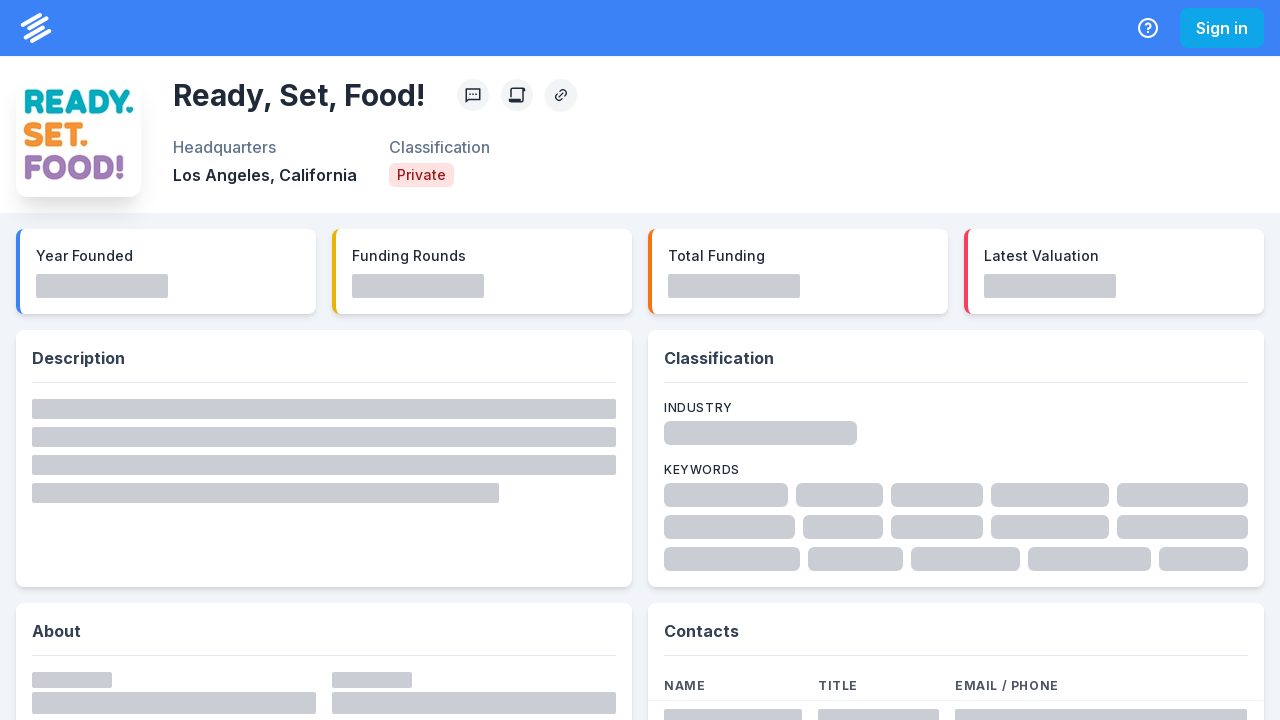

--- FILE ---
content_type: application/javascript; charset=utf-8
request_url: https://system.privco.com/_next/static/chunks/5613-5cee7d3e0365e5fd.js
body_size: 2016
content:
"use strict";(self.webpackChunk_N_E=self.webpackChunk_N_E||[]).push([[5613],{25613:function(e,s,l){var t=l(85893),i=l(67294),n=l(23100),a=l(93344),c=l(70385),r=l(57350),o=l(63343),d=l(31963),h=l(31948),u=l(44504),x=l(55819),m=l(73793),w=l(38267),f=l(5370),j=l(28129),p=l(204),b=l(92015),g=l(56877),v=l(14418),k=l(88911),y=l(71567),C=l(89154),S=l(83138),z=l(47018),_=l(96272),I=l(74221),J=l(79352),N=l(8100),Z=l(61713),L=l(67),O=l(62720),R=l(27860),D=l(48407);let A=()=>(0,t.jsx)(n.xu,{children:(0,O.LB)(5).map(e=>(0,t.jsx)(n.xu,{p:4,borderBottom:"1px solid",borderColor:"slate.200",children:(0,t.jsx)(a.O,{h:"42px",mb:"1px"})},e))}),B=e=>{var s,l;let{isOpen:a,onClose:O,companies:B}=e,E=(0,i.useRef)(),P=(0,i.useRef)(),W=(0,i.useRef)(),[X,H]=(0,c.k)(),[M,Q]=(0,i.useState)(""),[T,F]=(0,i.useState)(""),[G,U]=(0,i.useState)([]),[V,Y]=(0,c.k)(),q=(0,i.useRef)(),K=(0,r.p)(),$=(0,L.Z)("advancedWatchlist");(0,i.useEffect)(()=>{X&&(W.current.focus(),(0,D.Z)(E.current,P.current))},[X]);let ee=()=>{O(),U([]),H.off(),Q("")},es=(e,s)=>{e?U(e=>[...e,s]):U(e=>e.filter(e=>e!==s))},{data:el,mutate:et}=(0,N.ZP)(a?"/system/watchlist/get-writable":null,R.ZP),ei=e=>{e.preventDefault(),M&&(Y.on(),et(async e=>{try{let s=await (0,R.v_)("/system/watchlist/bulk-create",{new_watchlist_name:M});return U(e=>[...e,s[0].id]),H.off(),Q(""),Y.off(),{...e,watchlists:[...e.watchlists,...s]}}catch(s){return Y.off(),e}}))},en=(0,i.useMemo)(()=>{if(el){if(T){let e=new I.Z(null==el?void 0:el.watchlists,{includeScore:!0,keys:["name"]}),s=e.search(T);return{watchlists:s.map(e=>e.item)}}return el}return null},[el,T]),ea=async()=>{try{Y.on();let e=await (0,R.v_)("/system/watchlist/bulk-create",{companies:B,watchlists:G}),s=el.watchlists.map(s=>{let l=e.find(e=>e.id===s.id);return l||s});et({...el,watchlists:s},!1),K({title:"Success!",description:"We've added ".concat(B.length," ").concat(B.length>1?"companies":"company"," to ").concat(G.length," watchlist").concat(G.length>1?"s":""),status:"success",duration:5e3,isClosable:!0})}catch(e){}finally{Y.off(),ee()}},ec=(0,o.S)(["sm","md"]);return $?(0,t.jsxs)(Z.Z,{onClose:ee,size:"md",isOpen:a,isCentered:!0,closeOnOverlayClick:!1,initialFocusRef:q,children:[(0,t.jsx)(d.Z,{}),(0,t.jsxs)(h.h,{m:4,children:[(0,t.jsx)(u.x,{children:"Add to Watchlist"}),(0,t.jsx)(x.o,{}),(0,t.jsxs)(m.f,{children:[(0,t.jsx)(n.xu,{mb:"2",children:(0,t.jsxs)(w.NI,{id:"searcg",children:[(0,t.jsx)(f.l,{children:"Search for watchlist"}),(0,t.jsx)(j.I,{ref:q,type:"text",value:T,onChange:e=>F(e.target.value)})]})}),(0,t.jsxs)(p.k,{ref:E,direction:"column",height:"300px",overflowY:"auto",border:"1px solid",borderColor:"slate.200",rounded:"md",children:[en?en.watchlists.map(e=>(0,t.jsx)(b.X,{p:4,borderBottom:"1px solid",borderColor:"slate.200",role:"group",cursor:"pointer",isChecked:G.includes(e.id),bg:G.includes(e.id)?"blue.50":"white",onChange:s=>es(s.target.checked,e.id),children:(0,t.jsxs)(p.k,{direction:"row",alignItems:"center",children:[(0,t.jsx)(g.J,{as:J.G2V,color:"blue.400",h:7,w:7,mr:"4",_groupHover:{display:"none"}}),(0,t.jsx)(g.J,{as:J.Nft,color:"blue.400",h:7,w:7,mr:"4",display:"none",_groupHover:{display:"block"}}),(0,t.jsxs)(n.xu,{children:[(0,t.jsx)(v.X,{as:"h6",size:"sm",children:e.name}),(0,t.jsxs)(k.x,{as:"span",fontSize:"xs",color:"slate.500",children:[e.numberOfItems.toLocaleString("en-US")," ","companies"]})]})]})},e.id)):(0,t.jsx)(A,{}),X&&(0,t.jsxs)(p.k,{as:"form",onSubmit:ei,p:4,align:"center",ref:P,children:[(0,t.jsx)(b.X,{isDisabled:!0,mr:2}),(0,t.jsx)(g.J,{as:J.LIC,color:"blue.400",h:7,w:7,mr:"4"}),(0,t.jsxs)(w.NI,{id:"new-watchlist-name",children:[(0,t.jsxs)(p.k,{children:[(0,t.jsx)(j.I,{"aria-label":"New watchlist name",placeholder:"New watchlist name",size:"sm",type:"text",ref:W,value:M,onChange:e=>Q(e.target.value)}),(0,t.jsx)(y.u,{label:"Cancel",children:(0,t.jsx)(C.h,{"aria-label":"Cancel",ml:2,size:"sm",colorScheme:"red",variant:"outline",onClick:()=>{Q(""),H.off()},icon:(0,t.jsx)(g.J,{as:J.eSQ,h:5,w:5})})}),(0,t.jsx)(y.u,{label:"Save",children:(0,t.jsx)(C.h,{"aria-label":"Save",ml:2,type:"submit",size:"sm",colorScheme:"green",icon:(0,t.jsx)(g.J,{as:J.ffJ,h:5,w:5})})})]}),(0,t.jsxs)(w.Q6,{children:["Press"," ",(0,t.jsx)(S.T,{children:(null==window?void 0:null===(s=window.navigator)||void 0===s?void 0:null===(l=s.userAgent)||void 0===l?void 0:l.match(/Mac/))?"return":"enter"})," ","or click ",(0,t.jsx)(S.T,{children:"✓"})]})]})]})]})]}),(0,t.jsx)(z.m,{children:(0,t.jsxs)(p.k,{justify:"space-between",w:"100%",children:[(0,t.jsx)(_.z,{size:ec,colorScheme:"blue",isDisabled:X,onClick:H.on,isLoading:V,leftIcon:(0,t.jsx)(g.J,{w:5,h:5,as:J.p22}),"data-cy":"click-add-new-watchlist-button",children:"Add New"}),(0,t.jsx)(_.z,{size:ec,colorScheme:"green",isDisabled:!G.length||X,onClick:ea,isLoading:V,leftIcon:(0,t.jsx)(g.J,{w:5,h:5,as:J.ffJ}),"data-cy":"click-save-new-watchlist-button",children:"Save Changes"})]})})]})]}):null};s.Z=B}}]);
//# sourceMappingURL=5613-5cee7d3e0365e5fd.js.map

--- FILE ---
content_type: application/javascript; charset=utf-8
request_url: https://system.privco.com/_next/static/chunks/4338-6cfd5a5458a38712.js
body_size: 2955
content:
(self.webpackChunk_N_E=self.webpackChunk_N_E||[]).push([[4338],{10227:function(e,t){"use strict";Object.defineProperty(t,"__esModule",{value:!0}),t.getDomainLocale=function(e,t,r,n){return!1},("function"==typeof t.default||"object"==typeof t.default&&null!==t.default)&&void 0===t.default.__esModule&&(Object.defineProperty(t.default,"__esModule",{value:!0}),Object.assign(t.default,t),e.exports=t.default)},31551:function(e,t,r){"use strict";Object.defineProperty(t,"__esModule",{value:!0}),t.default=void 0;var n=r(92648).Z,o=r(17273).Z,l=n(r(67294)),a=r(1978),u=r(62139),i=r(67795),c=r(670),s=r(54465),f=r(72692),d=r(48245),p=r(69246),y=r(10227),v=r(33468);let h=new Set;function m(e,t,r,n,o){if(o||u.isLocalURL(t)){if(!n.bypassPrefetchedCheck){let o=void 0!==n.locale?n.locale:"locale"in e?e.locale:void 0,l=t+"%"+r+"%"+o;if(h.has(l))return;h.add(l)}Promise.resolve(e.prefetch(t,r,n)).catch(e=>{})}}function b(e){return"string"==typeof e?e:i.formatUrl(e)}let g=l.default.forwardRef(function(e,t){let r,n;let{href:i,as:h,children:g,prefetch:x,passHref:_,replace:C,shallow:j,scroll:k,locale:O,onClick:E,onMouseEnter:w,onTouchStart:M,legacyBehavior:N=!1}=e,P=o(e,["href","as","children","prefetch","passHref","replace","shallow","scroll","locale","onClick","onMouseEnter","onTouchStart","legacyBehavior"]);r=g,N&&("string"==typeof r||"number"==typeof r)&&(r=l.default.createElement("a",null,r));let L=!1!==x,S=l.default.useContext(f.RouterContext),T=l.default.useContext(d.AppRouterContext),I=null!=S?S:T,R=!S,{href:z,as:A}=l.default.useMemo(()=>{if(!S){let e=b(i);return{href:e,as:h?b(h):e}}let[e,t]=a.resolveHref(S,i,!0);return{href:e,as:h?a.resolveHref(S,h):t||e}},[S,i,h]),D=l.default.useRef(z),G=l.default.useRef(A);N&&(n=l.default.Children.only(r));let U=N?n&&"object"==typeof n&&n.ref:t,[q,K,B]=p.useIntersection({rootMargin:"200px"}),H=l.default.useCallback(e=>{(G.current!==A||D.current!==z)&&(B(),G.current=A,D.current=z),q(e),U&&("function"==typeof U?U(e):"object"==typeof U&&(U.current=e))},[A,U,z,B,q]);l.default.useEffect(()=>{I&&K&&L&&m(I,z,A,{locale:O},R)},[A,z,K,O,L,null==S?void 0:S.locale,I,R]);let Z={ref:H,onClick(e){N||"function"!=typeof E||E(e),N&&n.props&&"function"==typeof n.props.onClick&&n.props.onClick(e),I&&!e.defaultPrevented&&function(e,t,r,n,o,a,i,c,s,f){let{nodeName:d}=e.currentTarget,p="A"===d.toUpperCase();if(p&&(function(e){let t=e.currentTarget,r=t.getAttribute("target");return r&&"_self"!==r||e.metaKey||e.ctrlKey||e.shiftKey||e.altKey||e.nativeEvent&&2===e.nativeEvent.which}(e)||!s&&!u.isLocalURL(r)))return;e.preventDefault();let y=()=>{"beforePopState"in t?t[o?"replace":"push"](r,n,{shallow:a,locale:c,scroll:i}):t[o?"replace":"push"](n||r,{forceOptimisticNavigation:!f})};s?l.default.startTransition(y):y()}(e,I,z,A,C,j,k,O,R,L)},onMouseEnter(e){N||"function"!=typeof w||w(e),N&&n.props&&"function"==typeof n.props.onMouseEnter&&n.props.onMouseEnter(e),I&&(L||!R)&&m(I,z,A,{locale:O,priority:!0,bypassPrefetchedCheck:!0},R)},onTouchStart(e){N||"function"!=typeof M||M(e),N&&n.props&&"function"==typeof n.props.onTouchStart&&n.props.onTouchStart(e),I&&(L||!R)&&m(I,z,A,{locale:O,priority:!0,bypassPrefetchedCheck:!0},R)}};if(c.isAbsoluteUrl(A))Z.href=A;else if(!N||_||"a"===n.type&&!("href"in n.props)){let e=void 0!==O?O:null==S?void 0:S.locale,t=(null==S?void 0:S.isLocaleDomain)&&y.getDomainLocale(A,e,null==S?void 0:S.locales,null==S?void 0:S.domainLocales);Z.href=t||v.addBasePath(s.addLocale(A,e,null==S?void 0:S.defaultLocale))}return N?l.default.cloneElement(n,Z):l.default.createElement("a",Object.assign({},P,Z),r)});t.default=g,("function"==typeof t.default||"object"==typeof t.default&&null!==t.default)&&void 0===t.default.__esModule&&(Object.defineProperty(t.default,"__esModule",{value:!0}),Object.assign(t.default,t),e.exports=t.default)},69246:function(e,t,r){"use strict";Object.defineProperty(t,"__esModule",{value:!0}),t.useIntersection=function(e){let{rootRef:t,rootMargin:r,disabled:i}=e,c=i||!l,[s,f]=n.useState(!1),d=n.useRef(null),p=n.useCallback(e=>{d.current=e},[]);n.useEffect(()=>{if(l){if(c||s)return;let e=d.current;if(e&&e.tagName){let n=function(e,t,r){let{id:n,observer:o,elements:l}=function(e){let t;let r={root:e.root||null,margin:e.rootMargin||""},n=u.find(e=>e.root===r.root&&e.margin===r.margin);if(n&&(t=a.get(n)))return t;let o=new Map,l=new IntersectionObserver(e=>{e.forEach(e=>{let t=o.get(e.target),r=e.isIntersecting||e.intersectionRatio>0;t&&r&&t(r)})},e);return t={id:r,observer:l,elements:o},u.push(r),a.set(r,t),t}(r);return l.set(e,t),o.observe(e),function(){if(l.delete(e),o.unobserve(e),0===l.size){o.disconnect(),a.delete(n);let e=u.findIndex(e=>e.root===n.root&&e.margin===n.margin);e>-1&&u.splice(e,1)}}}(e,e=>e&&f(e),{root:null==t?void 0:t.current,rootMargin:r});return n}}else if(!s){let e=o.requestIdleCallback(()=>f(!0));return()=>o.cancelIdleCallback(e)}},[c,r,t,s,d.current]);let y=n.useCallback(()=>{f(!1)},[]);return[p,s,y]};var n=r(67294),o=r(44686);let l="function"==typeof IntersectionObserver,a=new Map,u=[];("function"==typeof t.default||"object"==typeof t.default&&null!==t.default)&&void 0===t.default.__esModule&&(Object.defineProperty(t.default,"__esModule",{value:!0}),Object.assign(t.default,t),e.exports=t.default)},41664:function(e,t,r){e.exports=r(31551)},88357:function(e,t,r){"use strict";r.d(t,{w_:function(){return i}});var n=r(67294),o={color:void 0,size:void 0,className:void 0,style:void 0,attr:void 0},l=n.createContext&&n.createContext(o),a=function(){return(a=Object.assign||function(e){for(var t,r=1,n=arguments.length;r<n;r++)for(var o in t=arguments[r])Object.prototype.hasOwnProperty.call(t,o)&&(e[o]=t[o]);return e}).apply(this,arguments)},u=function(e,t){var r={};for(var n in e)Object.prototype.hasOwnProperty.call(e,n)&&0>t.indexOf(n)&&(r[n]=e[n]);if(null!=e&&"function"==typeof Object.getOwnPropertySymbols)for(var o=0,n=Object.getOwnPropertySymbols(e);o<n.length;o++)0>t.indexOf(n[o])&&Object.prototype.propertyIsEnumerable.call(e,n[o])&&(r[n[o]]=e[n[o]]);return r};function i(e){return function(t){return n.createElement(c,a({attr:a({},e.attr)},t),function e(t){return t&&t.map(function(t,r){return n.createElement(t.tag,a({key:r},t.attr),e(t.child))})}(e.child))}}function c(e){var t=function(t){var r,o=e.attr,l=e.size,i=e.title,c=u(e,["attr","size","title"]),s=l||t.size||"1em";return t.className&&(r=t.className),e.className&&(r=(r?r+" ":"")+e.className),n.createElement("svg",a({stroke:"currentColor",fill:"currentColor",strokeWidth:"0"},t.attr,o,c,{className:r,style:a(a({color:e.color||t.color},t.style),e.style),height:s,width:s,xmlns:"http://www.w3.org/2000/svg"}),i&&n.createElement("title",null,i),e.children)};return void 0!==l?n.createElement(l.Consumer,null,function(e){return t(e)}):t(o)}},23100:function(e,t,r){"use strict";r.d(t,{xu:function(){return a}});var n=r(66384),o=r(35059),l=r(85893),a=(0,n.m)("div");a.displayName="Box";var u=(0,o.G)(function(e,t){let{size:r,centerContent:n=!0,...o}=e;return(0,l.jsx)(a,{ref:t,boxSize:r,__css:{...n?{display:"flex",alignItems:"center",justifyContent:"center"}:{},flexShrink:0,flexGrow:0},...o})});u.displayName="Square",(0,o.G)(function(e,t){let{size:r,...n}=e;return(0,l.jsx)(u,{size:r,ref:t,borderRadius:"9999px",...n})}).displayName="Circle"},88911:function(e,t,r){"use strict";r.d(t,{x:function(){return s}});var n=r(35059),o=r(91639),l=r(33179),a=r(66384),u=r(25432),i=r(20888),c=r(85893),s=(0,n.G)(function(e,t){let r=(0,o.mq)("Text",e),{className:n,align:s,decoration:f,casing:d,...p}=(0,l.Lr)(e),y=(0,i.oA)({textAlign:e.align,textDecoration:e.decoration,textTransform:e.casing});return(0,c.jsx)(a.m.p,{ref:t,className:(0,u.cx)("chakra-text",e.className),...y,...p,__css:r})});s.displayName="Text"},33838:function(e,t,r){"use strict";r.d(t,{r:function(){return c}});var n=r(35059),o=r(91639),l=r(33179),a=r(66384),u=r(25432),i=r(85893),c=(0,n.G)(function(e,t){let r=(0,o.mq)("Link",e),{className:n,isExternal:c,...s}=(0,l.Lr)(e);return(0,i.jsx)(a.m.a,{target:c?"_blank":void 0,rel:c?"noopener":void 0,ref:t,className:(0,u.cx)("chakra-link",n),...s,__css:r})});c.displayName="Link"}}]);
//# sourceMappingURL=4338-6cfd5a5458a38712.js.map

--- FILE ---
content_type: application/javascript; charset=utf-8
request_url: https://system.privco.com/_next/static/chunks/2496.baba4fd12ff0c152.js
body_size: 10038
content:
(self.webpackChunk_N_E=self.webpackChunk_N_E||[]).push([[2496],{16372:function(t,n,e){"use strict";e.d(n,{B8:function(){return _},Il:function(){return i},J5:function(){return o},SU:function(){return T},Ss:function(){return C},Ym:function(){return S},ZP:function(){return M},xV:function(){return u}});var r=e(44087);function i(){}var u=.7,o=1.4285714285714286,a="\\s*([+-]?\\d+)\\s*",c="\\s*([+-]?\\d*\\.?\\d+(?:[eE][+-]?\\d+)?)\\s*",s="\\s*([+-]?\\d*\\.?\\d+(?:[eE][+-]?\\d+)?)%\\s*",l=/^#([0-9a-f]{3,8})$/,f=RegExp("^rgb\\("+[a,a,a]+"\\)$"),h=RegExp("^rgb\\("+[s,s,s]+"\\)$"),g=RegExp("^rgba\\("+[a,a,a,c]+"\\)$"),d=RegExp("^rgba\\("+[s,s,s,c]+"\\)$"),p=RegExp("^hsl\\("+[c,s,s]+"\\)$"),y=RegExp("^hsla\\("+[c,s,s,c]+"\\)$"),m={aliceblue:15792383,antiquewhite:16444375,aqua:65535,aquamarine:8388564,azure:15794175,beige:16119260,bisque:16770244,black:0,blanchedalmond:16772045,blue:255,blueviolet:9055202,brown:10824234,burlywood:14596231,cadetblue:6266528,chartreuse:8388352,chocolate:13789470,coral:16744272,cornflowerblue:6591981,cornsilk:16775388,crimson:14423100,cyan:65535,darkblue:139,darkcyan:35723,darkgoldenrod:12092939,darkgray:11119017,darkgreen:25600,darkgrey:11119017,darkkhaki:12433259,darkmagenta:9109643,darkolivegreen:5597999,darkorange:16747520,darkorchid:10040012,darkred:9109504,darksalmon:15308410,darkseagreen:9419919,darkslateblue:4734347,darkslategray:3100495,darkslategrey:3100495,darkturquoise:52945,darkviolet:9699539,deeppink:16716947,deepskyblue:49151,dimgray:6908265,dimgrey:6908265,dodgerblue:2003199,firebrick:11674146,floralwhite:16775920,forestgreen:2263842,fuchsia:16711935,gainsboro:14474460,ghostwhite:16316671,gold:16766720,goldenrod:14329120,gray:8421504,green:32768,greenyellow:11403055,grey:8421504,honeydew:15794160,hotpink:16738740,indianred:13458524,indigo:4915330,ivory:16777200,khaki:15787660,lavender:15132410,lavenderblush:16773365,lawngreen:8190976,lemonchiffon:16775885,lightblue:11393254,lightcoral:15761536,lightcyan:14745599,lightgoldenrodyellow:16448210,lightgray:13882323,lightgreen:9498256,lightgrey:13882323,lightpink:16758465,lightsalmon:16752762,lightseagreen:2142890,lightskyblue:8900346,lightslategray:7833753,lightslategrey:7833753,lightsteelblue:11584734,lightyellow:16777184,lime:65280,limegreen:3329330,linen:16445670,magenta:16711935,maroon:8388608,mediumaquamarine:6737322,mediumblue:205,mediumorchid:12211667,mediumpurple:9662683,mediumseagreen:3978097,mediumslateblue:8087790,mediumspringgreen:64154,mediumturquoise:4772300,mediumvioletred:13047173,midnightblue:1644912,mintcream:16121850,mistyrose:16770273,moccasin:16770229,navajowhite:16768685,navy:128,oldlace:16643558,olive:8421376,olivedrab:7048739,orange:16753920,orangered:16729344,orchid:14315734,palegoldenrod:15657130,palegreen:10025880,paleturquoise:11529966,palevioletred:14381203,papayawhip:16773077,peachpuff:16767673,peru:13468991,pink:16761035,plum:14524637,powderblue:11591910,purple:8388736,rebeccapurple:6697881,red:16711680,rosybrown:12357519,royalblue:4286945,saddlebrown:9127187,salmon:16416882,sandybrown:16032864,seagreen:3050327,seashell:16774638,sienna:10506797,silver:12632256,skyblue:8900331,slateblue:6970061,slategray:7372944,slategrey:7372944,snow:16775930,springgreen:65407,steelblue:4620980,tan:13808780,teal:32896,thistle:14204888,tomato:16737095,turquoise:4251856,violet:15631086,wheat:16113331,white:16777215,whitesmoke:16119285,yellow:16776960,yellowgreen:10145074};function v(){return this.rgb().formatHex()}function b(){return this.rgb().formatRgb()}function M(t){var n,e;return t=(t+"").trim().toLowerCase(),(n=l.exec(t))?(e=n[1].length,n=parseInt(n[1],16),6===e?w(n):3===e?new C(n>>8&15|n>>4&240,n>>4&15|240&n,(15&n)<<4|15&n,1):8===e?x(n>>24&255,n>>16&255,n>>8&255,(255&n)/255):4===e?x(n>>12&15|n>>8&240,n>>8&15|n>>4&240,n>>4&15|240&n,((15&n)<<4|15&n)/255):null):(n=f.exec(t))?new C(n[1],n[2],n[3],1):(n=h.exec(t))?new C(255*n[1]/100,255*n[2]/100,255*n[3]/100,1):(n=g.exec(t))?x(n[1],n[2],n[3],n[4]):(n=d.exec(t))?x(255*n[1]/100,255*n[2]/100,255*n[3]/100,n[4]):(n=p.exec(t))?k(n[1],n[2]/100,n[3]/100,1):(n=y.exec(t))?k(n[1],n[2]/100,n[3]/100,n[4]):m.hasOwnProperty(t)?w(m[t]):"transparent"===t?new C(NaN,NaN,NaN,0):null}function w(t){return new C(t>>16&255,t>>8&255,255&t,1)}function x(t,n,e,r){return r<=0&&(t=n=e=NaN),new C(t,n,e,r)}function T(t){return(t instanceof i||(t=M(t)),t)?(t=t.rgb(),new C(t.r,t.g,t.b,t.opacity)):new C}function _(t,n,e,r){return 1==arguments.length?T(t):new C(t,n,e,null==r?1:r)}function C(t,n,e,r){this.r=+t,this.g=+n,this.b=+e,this.opacity=+r}function U(){return"#"+Z(this.r)+Z(this.g)+Z(this.b)}function D(){var t=this.opacity;return(1===(t=isNaN(t)?1:Math.max(0,Math.min(1,t)))?"rgb(":"rgba(")+Math.max(0,Math.min(255,Math.round(this.r)||0))+", "+Math.max(0,Math.min(255,Math.round(this.g)||0))+", "+Math.max(0,Math.min(255,Math.round(this.b)||0))+(1===t?")":", "+t+")")}function Z(t){return((t=Math.max(0,Math.min(255,Math.round(t)||0)))<16?"0":"")+t.toString(16)}function k(t,n,e,r){return r<=0?t=n=e=NaN:e<=0||e>=1?t=n=NaN:n<=0&&(t=NaN),new F(t,n,e,r)}function N(t){if(t instanceof F)return new F(t.h,t.s,t.l,t.opacity);if(t instanceof i||(t=M(t)),!t)return new F;if(t instanceof F)return t;var n=(t=t.rgb()).r/255,e=t.g/255,r=t.b/255,u=Math.min(n,e,r),o=Math.max(n,e,r),a=NaN,c=o-u,s=(o+u)/2;return c?(a=n===o?(e-r)/c+(e<r)*6:e===o?(r-n)/c+2:(n-e)/c+4,c/=s<.5?o+u:2-o-u,a*=60):c=s>0&&s<1?0:a,new F(a,c,s,t.opacity)}function S(t,n,e,r){return 1==arguments.length?N(t):new F(t,n,e,null==r?1:r)}function F(t,n,e,r){this.h=+t,this.s=+n,this.l=+e,this.opacity=+r}function Y(t,n,e){return(t<60?n+(e-n)*t/60:t<180?e:t<240?n+(e-n)*(240-t)/60:n)*255}(0,r.Z)(i,M,{copy:function(t){return Object.assign(new this.constructor,this,t)},displayable:function(){return this.rgb().displayable()},hex:v,formatHex:v,formatHsl:function(){return N(this).formatHsl()},formatRgb:b,toString:b}),(0,r.Z)(C,_,(0,r.l)(i,{brighter:function(t){return t=null==t?o:Math.pow(o,t),new C(this.r*t,this.g*t,this.b*t,this.opacity)},darker:function(t){return t=null==t?u:Math.pow(u,t),new C(this.r*t,this.g*t,this.b*t,this.opacity)},rgb:function(){return this},displayable:function(){return -.5<=this.r&&this.r<255.5&&-.5<=this.g&&this.g<255.5&&-.5<=this.b&&this.b<255.5&&0<=this.opacity&&this.opacity<=1},hex:U,formatHex:U,formatRgb:D,toString:D})),(0,r.Z)(F,S,(0,r.l)(i,{brighter:function(t){return t=null==t?o:Math.pow(o,t),new F(this.h,this.s,this.l*t,this.opacity)},darker:function(t){return t=null==t?u:Math.pow(u,t),new F(this.h,this.s,this.l*t,this.opacity)},rgb:function(){var t=this.h%360+(this.h<0)*360,n=isNaN(t)||isNaN(this.s)?0:this.s,e=this.l,r=e+(e<.5?e:1-e)*n,i=2*e-r;return new C(Y(t>=240?t-240:t+120,i,r),Y(t,i,r),Y(t<120?t+240:t-120,i,r),this.opacity)},displayable:function(){return(0<=this.s&&this.s<=1||isNaN(this.s))&&0<=this.l&&this.l<=1&&0<=this.opacity&&this.opacity<=1},formatHsl:function(){var t=this.opacity;return(1===(t=isNaN(t)?1:Math.max(0,Math.min(1,t)))?"hsl(":"hsla(")+(this.h||0)+", "+100*(this.s||0)+"%, "+100*(this.l||0)+"%"+(1===t?")":", "+t+")")}}))},18218:function(t,n,e){"use strict";e.d(n,{Z:function(){return a}});var r=e(44087),i=e(16372),u=e(11144),o=-1.78277*.29227-.1347134789;function a(t,n,e,r){return 1==arguments.length?function(t){if(t instanceof c)return new c(t.h,t.s,t.l,t.opacity);t instanceof i.Ss||(t=(0,i.SU)(t));var n=t.r/255,e=t.g/255,r=t.b/255,a=(o*r+-1.7884503806*n-3.5172982438*e)/(o+-1.7884503806-3.5172982438),s=r-a,l=-((1.97294*(e-a)- -.29227*s)/.90649),f=Math.sqrt(l*l+s*s)/(1.97294*a*(1-a)),h=f?Math.atan2(l,s)*u.R-120:NaN;return new c(h<0?h+360:h,f,a,t.opacity)}(t):new c(t,n,e,null==r?1:r)}function c(t,n,e,r){this.h=+t,this.s=+n,this.l=+e,this.opacity=+r}(0,r.Z)(c,a,(0,r.l)(i.Il,{brighter:function(t){return t=null==t?i.J5:Math.pow(i.J5,t),new c(this.h,this.s,this.l*t,this.opacity)},darker:function(t){return t=null==t?i.xV:Math.pow(i.xV,t),new c(this.h,this.s,this.l*t,this.opacity)},rgb:function(){var t=isNaN(this.h)?0:(this.h+120)*u.u,n=+this.l,e=isNaN(this.s)?0:this.s*n*(1-n),r=Math.cos(t),o=Math.sin(t);return new i.Ss(255*(n+e*(-.14861*r+1.78277*o)),255*(n+e*(-.29227*r+-.90649*o)),255*(n+e*(1.97294*r)),this.opacity)}}))},44087:function(t,n,e){"use strict";function r(t,n,e){t.prototype=n.prototype=e,e.constructor=t}function i(t,n){var e=Object.create(t.prototype);for(var r in n)e[r]=n[r];return e}e.d(n,{Z:function(){return r},l:function(){return i}})},11144:function(t,n,e){"use strict";e.d(n,{R:function(){return i},u:function(){return r}});let r=Math.PI/180,i=180/Math.PI},42957:function(t,n,e){"use strict";e.d(n,{WU:function(){return u},jH:function(){return o}});var r,i,u,o,a=e(33085),c=e(46196),s=e(38885);function l(t,n){var e=(0,s.V)(t,n);if(!e)return t+"";var r=e[0],i=e[1];return i<0?"0."+Array(-i).join("0")+r:r.length>i+1?r.slice(0,i+1)+"."+r.slice(i+1):r+Array(i-r.length+2).join("0")}var f={"%":function(t,n){return(100*t).toFixed(n)},b:function(t){return Math.round(t).toString(2)},c:function(t){return t+""},d:s.Z,e:function(t,n){return t.toExponential(n)},f:function(t,n){return t.toFixed(n)},g:function(t,n){return t.toPrecision(n)},o:function(t){return Math.round(t).toString(8)},p:function(t,n){return l(100*t,n)},r:l,s:function(t,n){var e=(0,s.V)(t,n);if(!e)return t+"";var i=e[0],u=e[1],o=u-(r=3*Math.max(-8,Math.min(8,Math.floor(u/3))))+1,a=i.length;return o===a?i:o>a?i+Array(o-a+1).join("0"):o>0?i.slice(0,o)+"."+i.slice(o):"0."+Array(1-o).join("0")+(0,s.V)(t,Math.max(0,n+o-1))[0]},X:function(t){return Math.round(t).toString(16).toUpperCase()},x:function(t){return Math.round(t).toString(16)}};function h(t){return t}var g=Array.prototype.map,d=["y","z","a","f","p","n","\xb5","m","","k","M","G","T","P","E","Z","Y"];u=(i=function(t){var n,e,i,u=void 0===t.grouping||void 0===t.thousands?h:(n=g.call(t.grouping,Number),e=t.thousands+"",function(t,r){for(var i=t.length,u=[],o=0,a=n[0],c=0;i>0&&a>0&&(c+a+1>r&&(a=Math.max(1,r-c)),u.push(t.substring(i-=a,i+a)),!((c+=a+1)>r));)a=n[o=(o+1)%n.length];return u.reverse().join(e)}),o=void 0===t.currency?"":t.currency[0]+"",s=void 0===t.currency?"":t.currency[1]+"",l=void 0===t.decimal?".":t.decimal+"",p=void 0===t.numerals?h:(i=g.call(t.numerals,String),function(t){return t.replace(/[0-9]/g,function(t){return i[+t]})}),y=void 0===t.percent?"%":t.percent+"",m=void 0===t.minus?"-":t.minus+"",v=void 0===t.nan?"NaN":t.nan+"";function b(t){var n=(t=(0,c.Z)(t)).fill,e=t.align,i=t.sign,a=t.symbol,h=t.zero,g=t.width,b=t.comma,M=t.precision,w=t.trim,x=t.type;"n"===x?(b=!0,x="g"):f[x]||(void 0===M&&(M=12),w=!0,x="g"),(h||"0"===n&&"="===e)&&(h=!0,n="0",e="=");var T="$"===a?o:"#"===a&&/[boxX]/.test(x)?"0"+x.toLowerCase():"",_="$"===a?s:/[%p]/.test(x)?y:"",C=f[x],U=/[defgprs%]/.test(x);function D(t){var o,a,c,s=T,f=_;if("c"===x)f=C(t)+f,t="";else{var y=(t=+t)<0||1/t<0;if(t=isNaN(t)?v:C(Math.abs(t),M),w&&(t=function(t){t:for(var n,e=t.length,r=1,i=-1;r<e;++r)switch(t[r]){case".":i=n=r;break;case"0":0===i&&(i=r),n=r;break;default:if(!+t[r])break t;i>0&&(i=0)}return i>0?t.slice(0,i)+t.slice(n+1):t}(t)),y&&0==+t&&"+"!==i&&(y=!1),s=(y?"("===i?i:m:"-"===i||"("===i?"":i)+s,f=("s"===x?d[8+r/3]:"")+f+(y&&"("===i?")":""),U){for(o=-1,a=t.length;++o<a;)if(48>(c=t.charCodeAt(o))||c>57){f=(46===c?l+t.slice(o+1):t.slice(o))+f,t=t.slice(0,o);break}}}b&&!h&&(t=u(t,1/0));var D=s.length+t.length+f.length,Z=D<g?Array(g-D+1).join(n):"";switch(b&&h&&(t=u(Z+t,Z.length?g-f.length:1/0),Z=""),e){case"<":t=s+t+f+Z;break;case"=":t=s+Z+t+f;break;case"^":t=Z.slice(0,D=Z.length>>1)+s+t+f+Z.slice(D);break;default:t=Z+s+t+f}return p(t)}return M=void 0===M?6:/[gprs]/.test(x)?Math.max(1,Math.min(21,M)):Math.max(0,Math.min(20,M)),D.toString=function(){return t+""},D}return{format:b,formatPrefix:function(t,n){var e=b(((t=(0,c.Z)(t)).type="f",t)),r=3*Math.max(-8,Math.min(8,Math.floor((0,a.Z)(n)/3))),i=Math.pow(10,-r),u=d[8+r/3];return function(t){return e(i*t)+u}}}}({decimal:".",thousands:",",grouping:[3],currency:["$",""],minus:"-"})).format,o=i.formatPrefix},33085:function(t,n,e){"use strict";e.d(n,{Z:function(){return i}});var r=e(38885);function i(t){return(t=(0,r.V)(Math.abs(t)))?t[1]:NaN}},38885:function(t,n,e){"use strict";function r(t){return Math.abs(t=Math.round(t))>=1e21?t.toLocaleString("en").replace(/,/g,""):t.toString(10)}function i(t,n){if((e=(t=n?t.toExponential(n-1):t.toExponential()).indexOf("e"))<0)return null;var e,r=t.slice(0,e);return[r.length>1?r[0]+r.slice(2):r,+t.slice(e+1)]}e.d(n,{V:function(){return i},Z:function(){return r}})},46196:function(t,n,e){"use strict";e.d(n,{Z:function(){return i}});var r=/^(?:(.)?([<>=^]))?([+\-( ])?([$#])?(0)?(\d+)?(,)?(\.\d+)?(~)?([a-z%])?$/i;function i(t){var n;if(!(n=r.exec(t)))throw Error("invalid format: "+t);return new u({fill:n[1],align:n[2],sign:n[3],symbol:n[4],zero:n[5],width:n[6],comma:n[7],precision:n[8]&&n[8].slice(1),trim:n[9],type:n[10]})}function u(t){this.fill=void 0===t.fill?" ":t.fill+"",this.align=void 0===t.align?">":t.align+"",this.sign=void 0===t.sign?"-":t.sign+"",this.symbol=void 0===t.symbol?"":t.symbol+"",this.zero=!!t.zero,this.width=void 0===t.width?void 0:+t.width,this.comma=!!t.comma,this.precision=void 0===t.precision?void 0:+t.precision,this.trim=!!t.trim,this.type=void 0===t.type?"":t.type+""}i.prototype=u.prototype,u.prototype.toString=function(){return this.fill+this.align+this.sign+this.symbol+(this.zero?"0":"")+(void 0===this.width?"":Math.max(1,0|this.width))+(this.comma?",":"")+(void 0===this.precision?"":"."+Math.max(0,0|this.precision))+(this.trim?"~":"")+this.type}},68195:function(t,n,e){"use strict";e.d(n,{Z:function(){return i}});var r=e(33085);function i(t){return Math.max(0,-(0,r.Z)(Math.abs(t)))}},53726:function(t,n,e){"use strict";e.d(n,{Z:function(){return i}});var r=e(33085);function i(t,n){return Math.max(0,3*Math.max(-8,Math.min(8,Math.floor((0,r.Z)(n)/3)))-(0,r.Z)(Math.abs(t)))}},37655:function(t,n,e){"use strict";e.d(n,{Z:function(){return i}});var r=e(33085);function i(t,n){return n=Math.abs(n)-(t=Math.abs(t)),Math.max(0,(0,r.Z)(n)-(0,r.Z)(t))+1}},93072:function(t,n,e){"use strict";function r(t){return function(){return t}}e.d(n,{Z:function(){return r}})},18143:function(t,n,e){"use strict";function r(t){this._context=t}function i(t){return new r(t)}e.d(n,{Z:function(){return i}}),r.prototype={areaStart:function(){this._line=0},areaEnd:function(){this._line=NaN},lineStart:function(){this._point=0},lineEnd:function(){(this._line||0!==this._line&&1===this._point)&&this._context.closePath(),this._line=1-this._line},point:function(t,n){switch(t=+t,n=+n,this._point){case 0:this._point=1,this._line?this._context.lineTo(t,n):this._context.moveTo(t,n);break;case 1:this._point=2;default:this._context.lineTo(t,n)}}}},65165:function(t,n,e){"use strict";function r(t,n,e){var r=t._x1-t._x0,i=n-t._x1,u=(t._y1-t._y0)/(r||i<0&&-0),o=(e-t._y1)/(i||r<0&&-0);return((u<0?-1:1)+(o<0?-1:1))*Math.min(Math.abs(u),Math.abs(o),.5*Math.abs((u*i+o*r)/(r+i)))||0}function i(t,n){var e=t._x1-t._x0;return e?(3*(t._y1-t._y0)/e-n)/2:n}function u(t,n,e){var r=t._x0,i=t._y0,u=t._x1,o=t._y1,a=(u-r)/3;t._context.bezierCurveTo(r+a,i+a*n,u-a,o-a*e,u,o)}function o(t){this._context=t}function a(t){this._context=new c(t)}function c(t){this._context=t}function s(t){return new o(t)}function l(t){return new a(t)}e.d(n,{Z:function(){return s},s:function(){return l}}),o.prototype={areaStart:function(){this._line=0},areaEnd:function(){this._line=NaN},lineStart:function(){this._x0=this._x1=this._y0=this._y1=this._t0=NaN,this._point=0},lineEnd:function(){switch(this._point){case 2:this._context.lineTo(this._x1,this._y1);break;case 3:u(this,this._t0,i(this,this._t0))}(this._line||0!==this._line&&1===this._point)&&this._context.closePath(),this._line=1-this._line},point:function(t,n){var e=NaN;if(n=+n,(t=+t)!==this._x1||n!==this._y1){switch(this._point){case 0:this._point=1,this._line?this._context.lineTo(t,n):this._context.moveTo(t,n);break;case 1:this._point=2;break;case 2:this._point=3,u(this,i(this,e=r(this,t,n)),e);break;default:u(this,this._t0,e=r(this,t,n))}this._x0=this._x1,this._x1=t,this._y0=this._y1,this._y1=n,this._t0=e}}},(a.prototype=Object.create(o.prototype)).point=function(t,n){o.prototype.point.call(this,n,t)},c.prototype={moveTo:function(t,n){this._context.moveTo(n,t)},closePath:function(){this._context.closePath()},lineTo:function(t,n){this._context.lineTo(n,t)},bezierCurveTo:function(t,n,e,r,i,u){this._context.bezierCurveTo(n,t,r,e,u,i)}}},98790:function(t,n,e){"use strict";e.d(n,{i$:function(){return i},Z1:function(){return u},g0:function(){return o},wp:function(){return a}});var r,i,u,o,a,c=e(67519),s=e(11829),l=e(61222),f=(0,s.Z)(function(t){t.setUTCHours(0,0,0,0)},function(t,n){t.setUTCDate(t.getUTCDate()+n)},function(t,n){return(n-t)/l.UD},function(t){return t.getUTCDate()-1});f.range;var h=e(22776),g=(0,s.Z)(function(t){t.setHours(0,0,0,0)},function(t,n){t.setDate(t.getDate()+n)},function(t,n){return(n-t-(n.getTimezoneOffset()-t.getTimezoneOffset())*l.yB)/l.UD},function(t){return t.getDate()-1});g.range;var d=e(82209),p=e(31181);function y(t){if(0<=t.y&&t.y<100){var n=new Date(-1,t.m,t.d,t.H,t.M,t.S,t.L);return n.setFullYear(t.y),n}return new Date(t.y,t.m,t.d,t.H,t.M,t.S,t.L)}function m(t){if(0<=t.y&&t.y<100){var n=new Date(Date.UTC(-1,t.m,t.d,t.H,t.M,t.S,t.L));return n.setUTCFullYear(t.y),n}return new Date(Date.UTC(t.y,t.m,t.d,t.H,t.M,t.S,t.L))}function v(t,n,e){return{y:t,m:n,d:e,H:0,M:0,S:0,L:0}}var b={"-":"",_:" ",0:"0"},M=/^\s*\d+/,w=/^%/,x=/[\\^$*+?|[\]().{}]/g;function T(t,n,e){var r=t<0?"-":"",i=(r?-t:t)+"",u=i.length;return r+(u<e?Array(e-u+1).join(n)+i:i)}function _(t){return t.replace(x,"\\$&")}function C(t){return RegExp("^(?:"+t.map(_).join("|")+")","i")}function U(t){return new Map(t.map((t,n)=>[t.toLowerCase(),n]))}function D(t,n,e){var r=M.exec(n.slice(e,e+1));return r?(t.w=+r[0],e+r[0].length):-1}function Z(t,n,e){var r=M.exec(n.slice(e,e+1));return r?(t.u=+r[0],e+r[0].length):-1}function k(t,n,e){var r=M.exec(n.slice(e,e+2));return r?(t.U=+r[0],e+r[0].length):-1}function N(t,n,e){var r=M.exec(n.slice(e,e+2));return r?(t.V=+r[0],e+r[0].length):-1}function S(t,n,e){var r=M.exec(n.slice(e,e+2));return r?(t.W=+r[0],e+r[0].length):-1}function F(t,n,e){var r=M.exec(n.slice(e,e+4));return r?(t.y=+r[0],e+r[0].length):-1}function Y(t,n,e){var r=M.exec(n.slice(e,e+2));return r?(t.y=+r[0]+(+r[0]>68?1900:2e3),e+r[0].length):-1}function H(t,n,e){var r=/^(Z)|([+-]\d\d)(?::?(\d\d))?/.exec(n.slice(e,e+6));return r?(t.Z=r[1]?0:-(r[2]+(r[3]||"00")),e+r[0].length):-1}function L(t,n,e){var r=M.exec(n.slice(e,e+1));return r?(t.q=3*r[0]-3,e+r[0].length):-1}function A(t,n,e){var r=M.exec(n.slice(e,e+2));return r?(t.m=r[0]-1,e+r[0].length):-1}function E(t,n,e){var r=M.exec(n.slice(e,e+2));return r?(t.d=+r[0],e+r[0].length):-1}function O(t,n,e){var r=M.exec(n.slice(e,e+3));return r?(t.m=0,t.d=+r[0],e+r[0].length):-1}function P(t,n,e){var r=M.exec(n.slice(e,e+2));return r?(t.H=+r[0],e+r[0].length):-1}function j(t,n,e){var r=M.exec(n.slice(e,e+2));return r?(t.M=+r[0],e+r[0].length):-1}function V(t,n,e){var r=M.exec(n.slice(e,e+2));return r?(t.S=+r[0],e+r[0].length):-1}function q(t,n,e){var r=M.exec(n.slice(e,e+3));return r?(t.L=+r[0],e+r[0].length):-1}function z(t,n,e){var r=M.exec(n.slice(e,e+6));return r?(t.L=Math.floor(r[0]/1e3),e+r[0].length):-1}function R(t,n,e){var r=w.exec(n.slice(e,e+1));return r?e+r[0].length:-1}function $(t,n,e){var r=M.exec(n.slice(e));return r?(t.Q=+r[0],e+r[0].length):-1}function B(t,n,e){var r=M.exec(n.slice(e));return r?(t.s=+r[0],e+r[0].length):-1}function W(t,n){return T(t.getDate(),n,2)}function I(t,n){return T(t.getHours(),n,2)}function J(t,n){return T(t.getHours()%12||12,n,2)}function Q(t,n){return T(1+g.count((0,d.Z)(t),t),n,3)}function X(t,n){return T(t.getMilliseconds(),n,3)}function G(t,n){return X(t,n)+"000"}function K(t,n){return T(t.getMonth()+1,n,2)}function tt(t,n){return T(t.getMinutes(),n,2)}function tn(t,n){return T(t.getSeconds(),n,2)}function te(t){var n=t.getDay();return 0===n?7:n}function tr(t,n){return T(h.OM.count((0,d.Z)(t)-1,t),n,2)}function ti(t){var n=t.getDay();return n>=4||0===n?(0,h.bL)(t):h.bL.ceil(t)}function tu(t,n){return t=ti(t),T(h.bL.count((0,d.Z)(t),t)+(4===(0,d.Z)(t).getDay()),n,2)}function to(t){return t.getDay()}function ta(t,n){return T(h.wA.count((0,d.Z)(t)-1,t),n,2)}function tc(t,n){return T(t.getFullYear()%100,n,2)}function ts(t,n){return T((t=ti(t)).getFullYear()%100,n,2)}function tl(t,n){return T(t.getFullYear()%1e4,n,4)}function tf(t,n){var e=t.getDay();return T((t=e>=4||0===e?(0,h.bL)(t):h.bL.ceil(t)).getFullYear()%1e4,n,4)}function th(t){var n=t.getTimezoneOffset();return(n>0?"-":(n*=-1,"+"))+T(n/60|0,"0",2)+T(n%60,"0",2)}function tg(t,n){return T(t.getUTCDate(),n,2)}function td(t,n){return T(t.getUTCHours(),n,2)}function tp(t,n){return T(t.getUTCHours()%12||12,n,2)}function ty(t,n){return T(1+f.count((0,p.Z)(t),t),n,3)}function tm(t,n){return T(t.getUTCMilliseconds(),n,3)}function tv(t,n){return tm(t,n)+"000"}function tb(t,n){return T(t.getUTCMonth()+1,n,2)}function tM(t,n){return T(t.getUTCMinutes(),n,2)}function tw(t,n){return T(t.getUTCSeconds(),n,2)}function tx(t){var n=t.getUTCDay();return 0===n?7:n}function tT(t,n){return T(c.Ox.count((0,p.Z)(t)-1,t),n,2)}function t_(t){var n=t.getUTCDay();return n>=4||0===n?(0,c.hB)(t):c.hB.ceil(t)}function tC(t,n){return t=t_(t),T(c.hB.count((0,p.Z)(t),t)+(4===(0,p.Z)(t).getUTCDay()),n,2)}function tU(t){return t.getUTCDay()}function tD(t,n){return T(c.l6.count((0,p.Z)(t)-1,t),n,2)}function tZ(t,n){return T(t.getUTCFullYear()%100,n,2)}function tk(t,n){return T((t=t_(t)).getUTCFullYear()%100,n,2)}function tN(t,n){return T(t.getUTCFullYear()%1e4,n,4)}function tS(t,n){var e=t.getUTCDay();return T((t=e>=4||0===e?(0,c.hB)(t):c.hB.ceil(t)).getUTCFullYear()%1e4,n,4)}function tF(){return"+0000"}function tY(){return"%"}function tH(t){return+t}function tL(t){return Math.floor(+t/1e3)}i=(r=function(t){var n=t.dateTime,e=t.date,r=t.time,i=t.periods,u=t.days,o=t.shortDays,a=t.months,s=t.shortMonths,l=C(i),d=U(i),p=C(u),M=U(u),w=C(o),x=U(o),T=C(a),_=U(a),ti=C(s),t_=U(s),tA={a:function(t){return o[t.getDay()]},A:function(t){return u[t.getDay()]},b:function(t){return s[t.getMonth()]},B:function(t){return a[t.getMonth()]},c:null,d:W,e:W,f:G,g:ts,G:tf,H:I,I:J,j:Q,L:X,m:K,M:tt,p:function(t){return i[+(t.getHours()>=12)]},q:function(t){return 1+~~(t.getMonth()/3)},Q:tH,s:tL,S:tn,u:te,U:tr,V:tu,w:to,W:ta,x:null,X:null,y:tc,Y:tl,Z:th,"%":tY},tE={a:function(t){return o[t.getUTCDay()]},A:function(t){return u[t.getUTCDay()]},b:function(t){return s[t.getUTCMonth()]},B:function(t){return a[t.getUTCMonth()]},c:null,d:tg,e:tg,f:tv,g:tk,G:tS,H:td,I:tp,j:ty,L:tm,m:tb,M:tM,p:function(t){return i[+(t.getUTCHours()>=12)]},q:function(t){return 1+~~(t.getUTCMonth()/3)},Q:tH,s:tL,S:tw,u:tx,U:tT,V:tC,w:tU,W:tD,x:null,X:null,y:tZ,Y:tN,Z:tF,"%":tY},tO={a:function(t,n,e){var r=w.exec(n.slice(e));return r?(t.w=x.get(r[0].toLowerCase()),e+r[0].length):-1},A:function(t,n,e){var r=p.exec(n.slice(e));return r?(t.w=M.get(r[0].toLowerCase()),e+r[0].length):-1},b:function(t,n,e){var r=ti.exec(n.slice(e));return r?(t.m=t_.get(r[0].toLowerCase()),e+r[0].length):-1},B:function(t,n,e){var r=T.exec(n.slice(e));return r?(t.m=_.get(r[0].toLowerCase()),e+r[0].length):-1},c:function(t,e,r){return tV(t,n,e,r)},d:E,e:E,f:z,g:Y,G:F,H:P,I:P,j:O,L:q,m:A,M:j,p:function(t,n,e){var r=l.exec(n.slice(e));return r?(t.p=d.get(r[0].toLowerCase()),e+r[0].length):-1},q:L,Q:$,s:B,S:V,u:Z,U:k,V:N,w:D,W:S,x:function(t,n,r){return tV(t,e,n,r)},X:function(t,n,e){return tV(t,r,n,e)},y:Y,Y:F,Z:H,"%":R};function tP(t,n){return function(e){var r,i,u,o=[],a=-1,c=0,s=t.length;for(e instanceof Date||(e=new Date(+e));++a<s;)37===t.charCodeAt(a)&&(o.push(t.slice(c,a)),null!=(i=b[r=t.charAt(++a)])?r=t.charAt(++a):i="e"===r?" ":"0",(u=n[r])&&(r=u(e,i)),o.push(r),c=a+1);return o.push(t.slice(c,a)),o.join("")}}function tj(t,n){return function(e){var r,i,u=v(1900,void 0,1);if(tV(u,t,e+="",0)!=e.length)return null;if("Q"in u)return new Date(u.Q);if("s"in u)return new Date(1e3*u.s+("L"in u?u.L:0));if(!n||"Z"in u||(u.Z=0),"p"in u&&(u.H=u.H%12+12*u.p),void 0===u.m&&(u.m="q"in u?u.q:0),"V"in u){if(u.V<1||u.V>53)return null;"w"in u||(u.w=1),"Z"in u?(r=(i=(r=m(v(u.y,0,1))).getUTCDay())>4||0===i?c.l6.ceil(r):(0,c.l6)(r),r=f.offset(r,(u.V-1)*7),u.y=r.getUTCFullYear(),u.m=r.getUTCMonth(),u.d=r.getUTCDate()+(u.w+6)%7):(r=(i=(r=y(v(u.y,0,1))).getDay())>4||0===i?h.wA.ceil(r):(0,h.wA)(r),r=g.offset(r,(u.V-1)*7),u.y=r.getFullYear(),u.m=r.getMonth(),u.d=r.getDate()+(u.w+6)%7)}else("W"in u||"U"in u)&&("w"in u||(u.w="u"in u?u.u%7:"W"in u?1:0),i="Z"in u?m(v(u.y,0,1)).getUTCDay():y(v(u.y,0,1)).getDay(),u.m=0,u.d="W"in u?(u.w+6)%7+7*u.W-(i+5)%7:u.w+7*u.U-(i+6)%7);return"Z"in u?(u.H+=u.Z/100|0,u.M+=u.Z%100,m(u)):y(u)}}function tV(t,n,e,r){for(var i,u,o=0,a=n.length,c=e.length;o<a;){if(r>=c)return -1;if(37===(i=n.charCodeAt(o++))){if(!(u=tO[(i=n.charAt(o++))in b?n.charAt(o++):i])||(r=u(t,e,r))<0)return -1}else if(i!=e.charCodeAt(r++))return -1}return r}return tA.x=tP(e,tA),tA.X=tP(r,tA),tA.c=tP(n,tA),tE.x=tP(e,tE),tE.X=tP(r,tE),tE.c=tP(n,tE),{format:function(t){var n=tP(t+="",tA);return n.toString=function(){return t},n},parse:function(t){var n=tj(t+="",!1);return n.toString=function(){return t},n},utcFormat:function(t){var n=tP(t+="",tE);return n.toString=function(){return t},n},utcParse:function(t){var n=tj(t+="",!0);return n.toString=function(){return t},n}}}({dateTime:"%x, %X",date:"%-m/%-d/%Y",time:"%-I:%M:%S %p",periods:["AM","PM"],days:["Sunday","Monday","Tuesday","Wednesday","Thursday","Friday","Saturday"],shortDays:["Sun","Mon","Tue","Wed","Thu","Fri","Sat"],months:["January","February","March","April","May","June","July","August","September","October","November","December"],shortMonths:["Jan","Feb","Mar","Apr","May","Jun","Jul","Aug","Sep","Oct","Nov","Dec"]})).format,u=r.parse,o=r.utcFormat,a=r.utcParse},61222:function(t,n,e){"use strict";e.d(n,{UD:function(){return o},Y2:function(){return u},Ym:function(){return r},iM:function(){return a},yB:function(){return i}});var r=1e3,i=6e4,u=36e5,o=864e5,a=6048e5},11829:function(t,n,e){"use strict";e.d(n,{Z:function(){return function t(n,e,u,o){function a(t){return n(t=0==arguments.length?new Date:new Date(+t)),t}return a.floor=function(t){return n(t=new Date(+t)),t},a.ceil=function(t){return n(t=new Date(t-1)),e(t,1),n(t),t},a.round=function(t){var n=a(t),e=a.ceil(t);return t-n<e-t?n:e},a.offset=function(t,n){return e(t=new Date(+t),null==n?1:Math.floor(n)),t},a.range=function(t,r,i){var u,o=[];if(t=a.ceil(t),i=null==i?1:Math.floor(i),!(t<r)||!(i>0))return o;do o.push(u=new Date(+t)),e(t,i),n(t);while(u<t&&t<r);return o},a.filter=function(r){return t(function(t){if(t>=t)for(;n(t),!r(t);)t.setTime(t-1)},function(t,n){if(t>=t){if(n<0)for(;++n<=0;)for(;e(t,-1),!r(t););else for(;--n>=0;)for(;e(t,1),!r(t););}})},u&&(a.count=function(t,e){return r.setTime(+t),i.setTime(+e),n(r),n(i),Math.floor(u(r,i))},a.every=function(t){return isFinite(t=Math.floor(t))&&t>0?t>1?a.filter(o?function(n){return o(n)%t==0}:function(n){return a.count(0,n)%t==0}):a:null}),a}}});var r=new Date,i=new Date},67519:function(t,n,e){"use strict";e.d(n,{J1:function(){return c},Ox:function(){return o},QQ:function(){return f},b3:function(){return s},g4:function(){return h},hB:function(){return l},l6:function(){return a}});var r=e(11829),i=e(61222);function u(t){return(0,r.Z)(function(n){n.setUTCDate(n.getUTCDate()-(n.getUTCDay()+7-t)%7),n.setUTCHours(0,0,0,0)},function(t,n){t.setUTCDate(t.getUTCDate()+7*n)},function(t,n){return(n-t)/i.iM})}var o=u(0),a=u(1),c=u(2),s=u(3),l=u(4),f=u(5),h=u(6);o.range,a.range,c.range,s.range,l.range,f.range,h.range},31181:function(t,n,e){"use strict";var r=e(11829),i=(0,r.Z)(function(t){t.setUTCMonth(0,1),t.setUTCHours(0,0,0,0)},function(t,n){t.setUTCFullYear(t.getUTCFullYear()+n)},function(t,n){return n.getUTCFullYear()-t.getUTCFullYear()},function(t){return t.getUTCFullYear()});i.every=function(t){return isFinite(t=Math.floor(t))&&t>0?(0,r.Z)(function(n){n.setUTCFullYear(Math.floor(n.getUTCFullYear()/t)*t),n.setUTCMonth(0,1),n.setUTCHours(0,0,0,0)},function(n,e){n.setUTCFullYear(n.getUTCFullYear()+e*t)}):null},n.Z=i,i.range},22776:function(t,n,e){"use strict";e.d(n,{EY:function(){return h},OM:function(){return o},bL:function(){return l},mC:function(){return f},sy:function(){return c},wA:function(){return a},zg:function(){return s}});var r=e(11829),i=e(61222);function u(t){return(0,r.Z)(function(n){n.setDate(n.getDate()-(n.getDay()+7-t)%7),n.setHours(0,0,0,0)},function(t,n){t.setDate(t.getDate()+7*n)},function(t,n){return(n-t-(n.getTimezoneOffset()-t.getTimezoneOffset())*i.yB)/i.iM})}var o=u(0),a=u(1),c=u(2),s=u(3),l=u(4),f=u(5),h=u(6);o.range,a.range,c.range,s.range,l.range,f.range,h.range},82209:function(t,n,e){"use strict";var r=e(11829),i=(0,r.Z)(function(t){t.setMonth(0,1),t.setHours(0,0,0,0)},function(t,n){t.setFullYear(t.getFullYear()+n)},function(t,n){return n.getFullYear()-t.getFullYear()},function(t){return t.getFullYear()});i.every=function(t){return isFinite(t=Math.floor(t))&&t>0?(0,r.Z)(function(n){n.setFullYear(Math.floor(n.getFullYear()/t)*t),n.setMonth(0,1),n.setHours(0,0,0,0)},function(n,e){n.setFullYear(n.getFullYear()+e*t)}):null},n.Z=i,i.range},92703:function(t,n,e){"use strict";var r=e(50414);function i(){}function u(){}u.resetWarningCache=i,t.exports=function(){function t(t,n,e,i,u,o){if(o!==r){var a=Error("Calling PropTypes validators directly is not supported by the `prop-types` package. Use PropTypes.checkPropTypes() to call them. Read more at http://fb.me/use-check-prop-types");throw a.name="Invariant Violation",a}}function n(){return t}t.isRequired=t;var e={array:t,bigint:t,bool:t,func:t,number:t,object:t,string:t,symbol:t,any:t,arrayOf:n,element:t,elementType:t,instanceOf:n,node:t,objectOf:n,oneOf:n,oneOfType:n,shape:n,exact:n,checkPropTypes:u,resetWarningCache:i};return e.PropTypes=e,e}},45697:function(t,n,e){t.exports=e(92703)()},50414:function(t){"use strict";t.exports="SECRET_DO_NOT_PASS_THIS_OR_YOU_WILL_BE_FIRED"}}]);
//# sourceMappingURL=2496.baba4fd12ff0c152.js.map